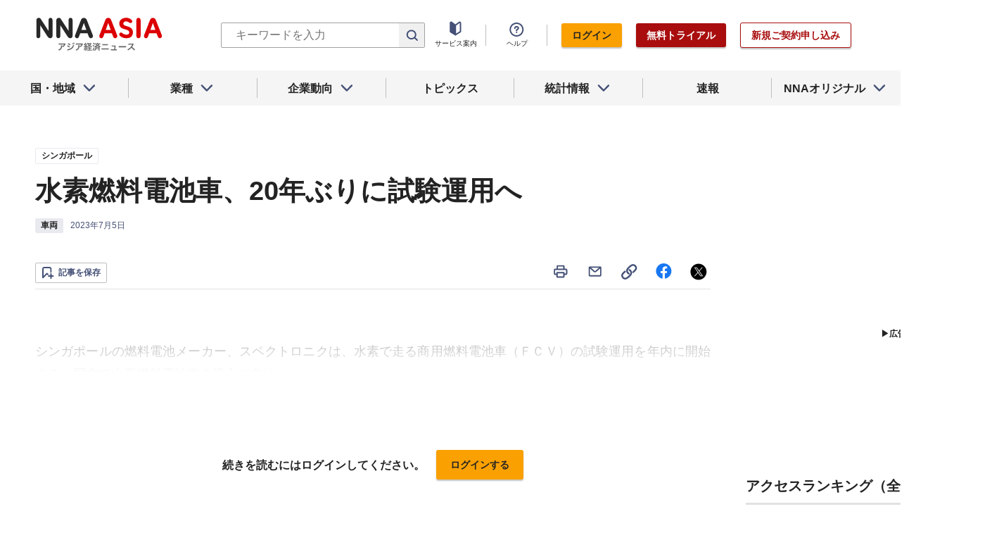

--- FILE ---
content_type: text/html; charset=utf-8
request_url: https://www.google.com/recaptcha/api2/aframe
body_size: 268
content:
<!DOCTYPE HTML><html><head><meta http-equiv="content-type" content="text/html; charset=UTF-8"></head><body><script nonce="UrUFBIeqD9EFICD9_dQwBg">/** Anti-fraud and anti-abuse applications only. See google.com/recaptcha */ try{var clients={'sodar':'https://pagead2.googlesyndication.com/pagead/sodar?'};window.addEventListener("message",function(a){try{if(a.source===window.parent){var b=JSON.parse(a.data);var c=clients[b['id']];if(c){var d=document.createElement('img');d.src=c+b['params']+'&rc='+(localStorage.getItem("rc::a")?sessionStorage.getItem("rc::b"):"");window.document.body.appendChild(d);sessionStorage.setItem("rc::e",parseInt(sessionStorage.getItem("rc::e")||0)+1);localStorage.setItem("rc::h",'1768671920179');}}}catch(b){}});window.parent.postMessage("_grecaptcha_ready", "*");}catch(b){}</script></body></html>